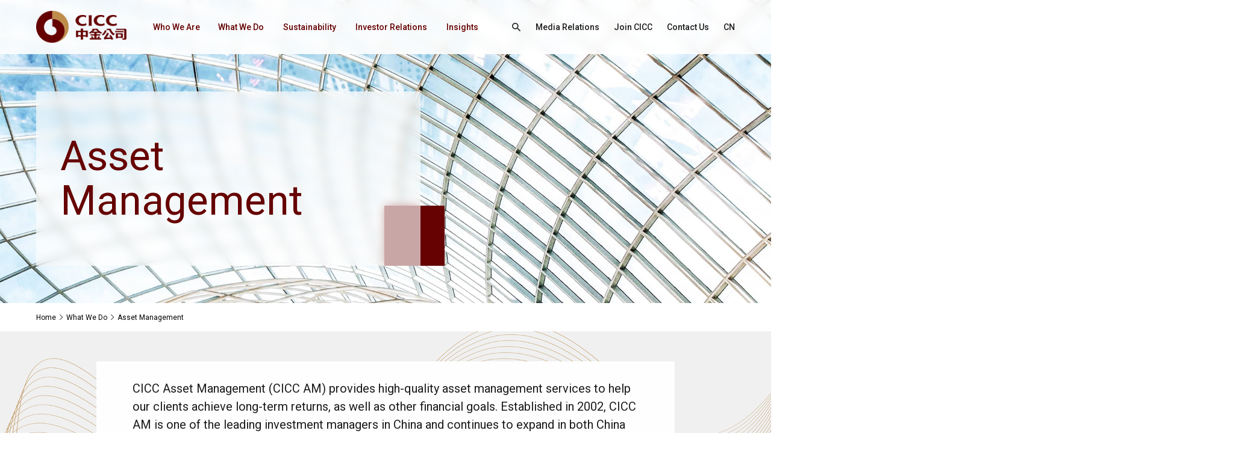

--- FILE ---
content_type: text/html;charset=UTF-8
request_url: https://en.cicc.com/what-we-do/asset-management.html;jsessionid=E0285DD162D1153586A7F4005D1CC76E
body_size: 7059
content:
<!DOCTYPE html>
<html>
<head>
  <meta charset="utf-8">
  <title>CICC</title>
  <meta name="keywords"/>
  <meta name="description"/>
  <meta http-equiv=X-UA-Compatible content="IE=edge,chrome=1">
  <meta content="width=device-width, initial-scale=1, maximum-scale=1, minimum-scale=1" name="viewport" />
  <script type="text/javascript" src="/static/js/all.js"></script>
  <script src="/static/js/layer/layer.js"></script>
  <script src="/static/layui/layui.js"></script>
  <link rel="stylesheet" href="/static/css/common.css?001" type="text/css" media="screen" />
  <link rel="stylesheet" href="/static/css/all.css" type="text/css" media="screen" />
  <link rel="stylesheet" href="/static/css/mmenu.css"/>
  <link rel="stylesheet" href="/static/css/kill-ie.css" />
  <link rel="stylesheet" href="/static/css/style.css?001" />
  <link rel="stylesheet" href="/static/layui/css/layui.css" />
  <script src="/front/layer/layer.js"></script>
  <script src="/front/ajax/ajaxHandler.min.js"></script>
</head>
<body>
<link rel="stylesheet" href="/static/css/innerQ.css"/>
<div id="page">
    <header class="header">
    <div class="header-box">
        <div class="m-width-wrap">
            <div class="ipd-20">
                <div class="logo-nav-link">
                    <div class="logo">
                        <a href="/;jsessionid=08D3A2077D7E395822DE41A5BC3ABDDD">
                            <img src="/static/images/h-logo.png;jsessionid=08D3A2077D7E395822DE41A5BC3ABDDD"/>
                        </a>
                    </div>
                    <div class="nav-box-link">
                        <nav id="menuPc">
                            <ul class="fixed">
                                <li _t_nav="wwa">
                                    <a href="/who-we-are/index.html;jsessionid=08D3A2077D7E395822DE41A5BC3ABDDD"
                                       title="Who We Are">Who We Are</a>
                                </li>
                                <li _t_nav="wwd">
                                    <a href="/what-we-do/index.html;jsessionid=08D3A2077D7E395822DE41A5BC3ABDDD"
                                       title="What We Do">What We Do</a>
                                </li>
                                <li _t_nav="stb">
                                    <a href="/sustainability/index.html;jsessionid=08D3A2077D7E395822DE41A5BC3ABDDD"
                                       title="Sustainability">Sustainability</a>
                                </li>
                                <li _t_nav="ir">
                                    <a href="/investor-relations/index.html;jsessionid=08D3A2077D7E395822DE41A5BC3ABDDD"
                                       title="Investor Relations">Investor Relations</a>
                                </li>
                                <li _t_nav="is">
                                    <a href="/insights/list_0_105_1.html;jsessionid=08D3A2077D7E395822DE41A5BC3ABDDD"
                                       title="Insights">Insights</a>
                                </li>
                            </ul>
                        </nav>
                        <nav id="menuWap">
                            <ul class="fixed">
                                <li>
                                    <a href="/who-we-are/index.html;jsessionid=08D3A2077D7E395822DE41A5BC3ABDDD"
                                       title="Who We Are">Who We Are</a>
                                    <i class="click-icon"></i>
                                    <ul>
                                        <li>
                                            <a href="/who-we-are/index.html;jsessionid=08D3A2077D7E395822DE41A5BC3ABDDD">Overview</a>
                                        </li>
                                        <li>
                                            <a href="/who-we-are/our-strengths.html;jsessionid=08D3A2077D7E395822DE41A5BC3ABDDD">Our Strengths</a>
                                        </li>
                                        <li>
                                            <a href="/who-we-are/our-locations.html;jsessionid=08D3A2077D7E395822DE41A5BC3ABDDD">Our Locations</a>
                                        </li>
                                        <li>
                                            <a href="/who-we-are/core-values.html;jsessionid=08D3A2077D7E395822DE41A5BC3ABDDD">Our Culture</a>
                                        </li>
                                        <li>
                                            <a href="/who-we-are/history.html;jsessionid=08D3A2077D7E395822DE41A5BC3ABDDD">History</a>
                                        </li>
                                        <li>
                                            <a href="/who-we-are/awards.html;jsessionid=08D3A2077D7E395822DE41A5BC3ABDDD">Awards</a>
                                        </li>
                                    </ul>
                                </li>
                                <li>
                                    <a href="/what-we-do/index.html;jsessionid=08D3A2077D7E395822DE41A5BC3ABDDD"
                                       title="What We Do">What We Do</a>
                                    <i class="click-icon"></i>
                                    <ul>
                                        <li>
                                            <a href="/what-we-do/investment-banking.html;jsessionid=08D3A2077D7E395822DE41A5BC3ABDDD">Investment Banking</a>
                                        </li>
                                        <li>
                                            <a href="/what-we-do/fixed-income.html;jsessionid=08D3A2077D7E395822DE41A5BC3ABDDD">Fixed Income</a>
                                        </li>
                                        <li>
                                            <a href="/what-we-do/private-equity-investment.html;jsessionid=08D3A2077D7E395822DE41A5BC3ABDDD">Private Equity Investment</a>
                                        </li>
                                        <li>
                                            <a href="/what-we-do/index.html;jsessionid=08D3A2077D7E395822DE41A5BC3ABDDD">Overview</a>
                                        </li>
                                        <li>
                                            <a href="/what-we-do/equities.html;jsessionid=08D3A2077D7E395822DE41A5BC3ABDDD">Equities</a>
                                        </li>
                                        <li>
                                            <a href="/what-we-do/wealth-management.html;jsessionid=08D3A2077D7E395822DE41A5BC3ABDDD">Wealth Management</a>
                                        </li>
                                        <li>
                                            <a href="/what-we-do/asset-management.html;jsessionid=08D3A2077D7E395822DE41A5BC3ABDDD">Asset Management</a>
                                        </li>
                                        <li>
                                            <a href="/what-we-do/research.html;jsessionid=08D3A2077D7E395822DE41A5BC3ABDDD">Research</a>
                                        </li>
                                    </ul>
                                </li>
                                <li>
                                    <a href="/sustainability/index.html;jsessionid=08D3A2077D7E395822DE41A5BC3ABDDD"
                                       title="Sustainability">Sustainability</a>
                                    <i class="click-icon"></i>
                                    <ul>
                                        <li>
                                            <a href="/sustainability/index.html;jsessionid=08D3A2077D7E395822DE41A5BC3ABDDD">Overview</a>
                                        </li>
                                        <li>
                                            <a href="/sustainability/sustainable-business-practices.html;jsessionid=08D3A2077D7E395822DE41A5BC3ABDDD">Sustainable Business Practices</a>
                                        </li>
                                        <li>
                                            <a href="/sustainability/reports-and-insights.html;jsessionid=08D3A2077D7E395822DE41A5BC3ABDDD">Reports and Insights</a>
                                        </li>
                                        <li>
                                            <a href="/sustainability/list_103_186_1.html;jsessionid=08D3A2077D7E395822DE41A5BC3ABDDD"> CICC ESG</a>
                                        </li>
                                    </ul>
                                </li>
                                <li>
                                    <a href="/investor-relations/index.html;jsessionid=08D3A2077D7E395822DE41A5BC3ABDDD"
                                       title="Investor Relations">Investor Relations</a>
                                    <i class="click-icon"></i>
                                    <ul>
                                        <li>
                                            <a href="/investor-relations/index.html;jsessionid=08D3A2077D7E395822DE41A5BC3ABDDD">Overview</a>
                                        </li>
                                        <li>
                                            <a href="/investor-relations/financial-information.html;jsessionid=08D3A2077D7E395822DE41A5BC3ABDDD">Financial Information</a>
                                        </li>
                                        <li>
                                            <a href="/investor-relations/list_134_126_1.html;jsessionid=08D3A2077D7E395822DE41A5BC3ABDDD">Corporate Governance</a>
                                        </li>
                                        <li>
                                            <a href="/investor-relations/content_135_290.html;jsessionid=08D3A2077D7E395822DE41A5BC3ABDDD">Information Disclosure</a>
                                        </li>
                                        <li>
                                            <a href="/investor-relations/stock-information.html;jsessionid=08D3A2077D7E395822DE41A5BC3ABDDD">Stock Information</a>
                                        </li>
                                        <li>
                                            <a href="/investor-relations/investor-calendar.html;jsessionid=08D3A2077D7E395822DE41A5BC3ABDDD"> Investor Calendar</a>
                                        </li>
                                        <li>
                                            <a href="/investor-relations/contact-us.html;jsessionid=08D3A2077D7E395822DE41A5BC3ABDDD">Contact Us</a>
                                        </li>
                                        <li>
                                            <a href="/investor-relations/fraud-alert.html;jsessionid=08D3A2077D7E395822DE41A5BC3ABDDD">Fraud Alert</a>
                                        </li>
                                    </ul>
                                </li>
                                <li>
                                    <a href="/insights/list_0_105_1.html;jsessionid=08D3A2077D7E395822DE41A5BC3ABDDD"
                                       title="Insights">Insights</a>
                                    <i class="click-icon"></i>
                                    <ul>
                                        <li>
                                            <a href="/insights/list_0_105_1.html;jsessionid=08D3A2077D7E395822DE41A5BC3ABDDD">Overview</a>
                                        </li>
                                        <li>
                                            <a href="/insights/list_0_105_1.html;jsessionid=08D3A2077D7E395822DE41A5BC3ABDDD">All Articles</a>
                                        </li>
                                    </ul>
                                </li>
                                <li class="no-br mt-20">
                                    <div class="search-hc-box">
                                        <div class="search-icon">
                                            <i class="iconfont icon-sousuo"></i>
                                        </div>
                                        <div class="input-submit">
                                            <input type="text" placeholder="Search this site">
                                            <button>Search</button>
                                            <div class="btn-clear">
                                                <span class="icon-bar top"></span>
                                                <span class="icon-bar middle"></span>
                                                <span class="icon-bar bottom"></span>
                                            </div>
                                        </div>
                                    </div>
                                </li>
                                <li class="no-br">
                                    <a href="/media-relations/index.html;jsessionid=08D3A2077D7E395822DE41A5BC3ABDDD"
                                       title="Media Relations">Media Relations</a>
                                </li>
                                <li class="no-br">
                                    <a href="/join-cicc/index.html;jsessionid=08D3A2077D7E395822DE41A5BC3ABDDD"
                                       title="Join CICC">Join CICC</a>
                                </li>
                                <li class="no-br">
                                    <a href="/contact-us/index.html;jsessionid=08D3A2077D7E395822DE41A5BC3ABDDD"
                                       title="Contact Us">Contact Us</a>
                                </li>
                            </ul>
                        </nav>
                        <div class="link-box">

                            <!-- <div class="search-head flex flex-a-c">
                                <input type="text" name="title" required lay-verify="required" placeholder="Search"
                                       autocomplete="off" class="layui-input text-search">

                                <button type="button" class="layui-btn f-18 btn-search" lay-filter="demo1"><i
                                        class="iconfont icon-sousuo"></i></button>
                            </div> -->
							<a href="javascript:;" class="share index-ss-btn">
								<i class="iconfont icon-sousuo"></i>
							</a>
                            <a href="/media-relations/index.html;jsessionid=08D3A2077D7E395822DE41A5BC3ABDDD"
                               title="Media Relations">Media Relations</a>
                            <a href="/join-cicc/index.html;jsessionid=08D3A2077D7E395822DE41A5BC3ABDDD"
                               title="Join CICC">Join CICC</a>
                            <a href="/contact-us/index.html;jsessionid=08D3A2077D7E395822DE41A5BC3ABDDD"
                               title="Contact Us">Contact Us</a>
                            <a href="https://www.cicc.com/">CN</a>
                        </div>
                    </div>
                </div>
            </div>
            <!--手机端导航按钮 start-->
            <a href="javascript:;" class="btn-nav">
                <span class="icon-bar top"></span>
                <span class="icon-bar middle"></span>
                <span class="icon-bar bottom"></span>
            </a>
            <!--手机端导航按钮 end-->
        </div>
    </div>
    <div class="child-box">
        <div id="wwa" class="child-wrap" _t_nav="wwa">
            <div class="m-width-content">
                <div class="ipd-20">
                    <div class="child-nav-fixed fixed">
                        <div class="pic">
                            <a href="https://en.cicc.com/what-we-do/;jsessionid=08D3A2077D7E395822DE41A5BC3ABDDD">
                                <img src="/static/images/wwa-nav.jpg;jsessionid=08D3A2077D7E395822DE41A5BC3ABDDD"/>
                            </a>
                        </div>
                        <div class="c-nav">
                            <ul>
                                <li>
                                    <a href="/who-we-are/index.html;jsessionid=08D3A2077D7E395822DE41A5BC3ABDDD">Overview<i class=iconfont icon-xiangyoujiantou></i></a>
                                </li>
                                <li>
                                    <a href="/who-we-are/our-strengths.html;jsessionid=08D3A2077D7E395822DE41A5BC3ABDDD">Our Strengths<i class=iconfont icon-xiangyoujiantou></i></a>
                                </li>
                                <li>
                                    <a href="/who-we-are/our-locations.html;jsessionid=08D3A2077D7E395822DE41A5BC3ABDDD">Our Locations<i class=iconfont icon-xiangyoujiantou></i></a>
                                </li>
                                <li>
                                    <a href="/who-we-are/core-values.html;jsessionid=08D3A2077D7E395822DE41A5BC3ABDDD">Our Culture<i class=iconfont icon-xiangyoujiantou></i></a>
                                </li>
                                <li>
                                    <a href="/who-we-are/history.html;jsessionid=08D3A2077D7E395822DE41A5BC3ABDDD">History<i class=iconfont icon-xiangyoujiantou></i></a>
                                </li>
                                <li>
                                    <a href="/who-we-are/awards.html;jsessionid=08D3A2077D7E395822DE41A5BC3ABDDD">Awards<i class=iconfont icon-xiangyoujiantou></i></a>
                                </li>
                            </ul>
                        </div>
                    </div>
                </div>
            </div>
        </div>
        <div id="wwd" class="child-wrap" _t_nav="wwd">
            <div class="m-width-content">
                <div class="ipd-20">
                    <div class="child-nav-fixed fixed">
                        <div class="pic">
                            <a href="https://en.cicc.com/what-we-do/;jsessionid=08D3A2077D7E395822DE41A5BC3ABDDD">
                                <img src="/static/images/wwd-nav.jpg;jsessionid=08D3A2077D7E395822DE41A5BC3ABDDD"/>
                            </a>
                        </div>
                        <div class="c-nav">
                            <ul>
                                <li>
                                    <a href="/what-we-do/investment-banking.html;jsessionid=08D3A2077D7E395822DE41A5BC3ABDDD">Investment Banking<i class=iconfont icon-xiangyoujiantou></i></a>
                                </li>
                                <li>
                                    <a href="/what-we-do/fixed-income.html;jsessionid=08D3A2077D7E395822DE41A5BC3ABDDD">Fixed Income<i class=iconfont icon-xiangyoujiantou></i></a>
                                </li>
                                <li>
                                    <a href="/what-we-do/private-equity-investment.html;jsessionid=08D3A2077D7E395822DE41A5BC3ABDDD">Private Equity Investment<i class=iconfont icon-xiangyoujiantou></i></a>
                                </li>
                                <li>
                                    <a href="/what-we-do/index.html;jsessionid=08D3A2077D7E395822DE41A5BC3ABDDD">Overview<i class=iconfont icon-xiangyoujiantou></i></a>
                                </li>
                                <li>
                                    <a href="/what-we-do/equities.html;jsessionid=08D3A2077D7E395822DE41A5BC3ABDDD">Equities<i class=iconfont icon-xiangyoujiantou></i></a>
                                </li>
                                <li>
                                    <a href="/what-we-do/wealth-management.html;jsessionid=08D3A2077D7E395822DE41A5BC3ABDDD">Wealth Management<i class=iconfont icon-xiangyoujiantou></i></a>
                                </li>
                                <li>
                                    <a href="/what-we-do/asset-management.html;jsessionid=08D3A2077D7E395822DE41A5BC3ABDDD">Asset Management<i class=iconfont icon-xiangyoujiantou></i></a>
                                </li>
                                <li>
                                    <a href="/what-we-do/research.html;jsessionid=08D3A2077D7E395822DE41A5BC3ABDDD">Research<i class=iconfont icon-xiangyoujiantou></i></a>
                                </li>
                            </ul>
                        </div>
                    </div>
                </div>
            </div>
        </div>
        <div id="stb" class="child-wrap" _t_nav="stb">
            <div class="m-width-content">
                <div class="ipd-20">
                    <div class="child-nav-fixed fixed">
                        <div class="pic">
                            <a href="https://en.cicc.com/what-we-do/;jsessionid=08D3A2077D7E395822DE41A5BC3ABDDD">
                                <img src="/static/images/sust-nav.jpg;jsessionid=08D3A2077D7E395822DE41A5BC3ABDDD"/>
                            </a>
                        </div>
                        <div class="c-nav">
                            <ul>
                                <li>
                                    <a href="/sustainability/index.html;jsessionid=08D3A2077D7E395822DE41A5BC3ABDDD">Overview<i class=iconfont icon-xiangyoujiantou></i></a>
                                </li>
                                <li>
                                    <a href="/sustainability/sustainable-business-practices.html;jsessionid=08D3A2077D7E395822DE41A5BC3ABDDD">Sustainable Business Practices<i class=iconfont icon-xiangyoujiantou></i></a>
                                </li>
                                <li>
                                    <a href="/sustainability/reports-and-insights.html;jsessionid=08D3A2077D7E395822DE41A5BC3ABDDD">Reports and Insights<i class=iconfont icon-xiangyoujiantou></i></a>
                                </li>
                                <li>
                                    <a href="/sustainability/list_103_186_1.html;jsessionid=08D3A2077D7E395822DE41A5BC3ABDDD"> CICC ESG<i class=iconfont icon-xiangyoujiantou></i></a>
                                </li>
                            </ul>
                        </div>
                    </div>
                </div>
            </div>
        </div>
        <div id="ir" class="child-wrap" _t_nav="ir">
            <div class="m-width-content">
                <div class="ipd-20">
                    <div class="child-nav-fixed fixed">
                        <div class="pic">
                            <a href="https://en.cicc.com/what-we-do/;jsessionid=08D3A2077D7E395822DE41A5BC3ABDDD">
                                <img src="https://en.cicc.com/upload/image/2023/03/09/cff8b426-b1f1-446a-a400-388646999849.jpg;jsessionid=08D3A2077D7E395822DE41A5BC3ABDDD"/>
                            </a>
                        </div>
                        <div class="c-nav">
                            <ul>
                                <li>
                                    <a href="/investor-relations/index.html;jsessionid=08D3A2077D7E395822DE41A5BC3ABDDD">Overview<i class=iconfont icon-xiangyoujiantou></i></a>
                                </li>
                                <li>
                                    <a href="/investor-relations/financial-information.html;jsessionid=08D3A2077D7E395822DE41A5BC3ABDDD">Financial Information<i class=iconfont icon-xiangyoujiantou></i></a>
                                </li>
                                <li>
                                    <a href="/investor-relations/list_134_126_1.html;jsessionid=08D3A2077D7E395822DE41A5BC3ABDDD">Corporate Governance<i class=iconfont icon-xiangyoujiantou></i></a>
                                </li>
                                <li>
                                    <a href="/investor-relations/content_135_290.html;jsessionid=08D3A2077D7E395822DE41A5BC3ABDDD">Information Disclosure<i class=iconfont icon-xiangyoujiantou></i></a>
                                </li>
                                <li>
                                    <a href="/investor-relations/stock-information.html;jsessionid=08D3A2077D7E395822DE41A5BC3ABDDD">Stock Information<i class=iconfont icon-xiangyoujiantou></i></a>
                                </li>
                                <li>
                                    <a href="/investor-relations/investor-calendar.html;jsessionid=08D3A2077D7E395822DE41A5BC3ABDDD"> Investor Calendar<i class=iconfont icon-xiangyoujiantou></i></a>
                                </li>
                                <li>
                                    <a href="/investor-relations/contact-us.html;jsessionid=08D3A2077D7E395822DE41A5BC3ABDDD">Contact Us<i class=iconfont icon-xiangyoujiantou></i></a>
                                </li>
                                <li>
                                    <a href="/investor-relations/fraud-alert.html;jsessionid=08D3A2077D7E395822DE41A5BC3ABDDD">Fraud Alert<i class=iconfont icon-xiangyoujiantou></i></a>
                                </li>
                            </ul>
                        </div>
                    </div>
                </div>
            </div>
        </div>
        <div id="is" class="child-wrap" _t_nav="is">
            <div class="m-width-content">
                <div class="ipd-20">
                    <div class="child-nav-fixed fixed">
                        <div class="pic">
                            <a href="https://en.cicc.com/what-we-do/;jsessionid=08D3A2077D7E395822DE41A5BC3ABDDD">
                                <img src="https://en.cicc.com/upload/image/2023/03/09/5ae6c629-3d22-4fb9-bc43-8259f9ec24a5.jpg;jsessionid=08D3A2077D7E395822DE41A5BC3ABDDD"/>
                            </a>
                        </div>
                        <div class="c-nav">
                            <ul>
                                <li>
                                    <a href="/insights/list_0_105_1.html;jsessionid=08D3A2077D7E395822DE41A5BC3ABDDD">Overview<i
                                            class="iconfont icon-xiangyoujiantou"></i></a>
                                </li>
                                <li>
                                    <a href="/insights/list_0_105_1.html;jsessionid=08D3A2077D7E395822DE41A5BC3ABDDD#AllInsights">All Articles<i
                                            class="iconfont icon-xiangyoujiantou"></i></a>
                                </li>
                            </ul>
                        </div>
                    </div>
                </div>
            </div>
        </div>
    </div>
	<div id="isear">
		<div class="nav-sear">
			<div class="s-form-box">
				<input type="text" class="text-search" placeholder="I want to search about...">
				<button class="btn-search"><span>SEARCH</span><i class="iconfont icon-sousuo"></i></button>
				<div class="i-close"><i class="iconfont icon-guanbi1"></i></div>
			</div>
		</div>
	</div>
</header>
    
    <!-- inner-banner start -->
    <div class="inner-banner">
        <div class="pic">
            <div class="img-box">
                <img src="/static/images/asset-banner.jpg;jsessionid=08D3A2077D7E395822DE41A5BC3ABDDD" alt="Asset Management">
            </div>
        </div>
        <div class="in-content">
            <div class="m-width-wrap">
                <div class="ipd-20 fixed">
                    <div class="pop">
                        <div class="pop-inner">
                            <h6 class="f-88">Asset Management</h6>
                        </div>
                    </div>
                </div>
            </div>
        </div>
    </div>
    <!-- inner-banner end -->

    
    <!-- bread crumbs start-->
    <div class="crumbs-box">
    <div class="m-width-wrap">
<div class="ipd-20">
<div class="crumbs-flex">
       <a href="javascript:void(0);">Home</a>
<i class="iconfont icon-gengduo"></i>        <a href="/what-we-do/index.html">What We Do</a>
<i class="iconfont icon-gengduo"></i>        <a href="/what-we-do/asset-management.html">Asset Management</a>
    </div>
</div>
</div>
</div>
    <!-- bread crumbs end-->


    <section class="main">
        <div class="main-box">
            <div class="content-whowedo-equities">
                <div class="who-bankinfo"
                     style="background-image: url(/static/images/content-whowedo-banking.png;jsessionid=08D3A2077D7E395822DE41A5BC3ABDDD);">
                    <div class='m-width-content'>
                        <div class='ipd-20'>
                            <div class="text f-20  wow fadeInUp">
                                <p>CICC Asset Management (CICC AM) provides high-quality asset management services to help our clients achieve long-term returns, as well as other financial goals. Established in 2002, CICC AM is one of the leading investment managers in China and continues to expand in both China and international markets.</p>
                            </div>
                        </div>
                        <!--ipd--->
                    </div>
                    <!--m-content-->
                </div>
                <!-- bankinfo -->
                <div class="who-equities-tabs">
                    <div class='m-width-content'>
                        <div class='ipd-20'>
                            <div class="b-highcont">
                                <div class="highcont-lefswiper wow fadeInLeft f-24">
                                    <div class="h-next"><i class="iconfont icon-xiangyoujiantou"></i></div>
                                    <div class="swiper-container">
                                        <div class="swiper-wrapper">
                                            
    <div class="swiper-slide cur">
        <div class="h-tt">
            <h4>Client Service And Investment Excellence</h4>
        </div>
    </div>

                                            
    <div class="swiper-slide">
        <div class="h-tt">
            <h4>Asset Management Offering</h4>
        </div>
    </div>

                                            
    <div class="swiper-slide">
        <div class="h-tt">
            <h4>Leading Cross-border Investment Management</h4>
        </div>
    </div>

                                        </div>
                                    </div>
                                </div>
                                <!-- lefswiper -->
                                <div class="highcont-rightswiper wow fadeInRight f-18">
                                    <div class="swiper-container">
                                        <div class="swiper-wrapper">
                                            
    <div class="swiper-slide">
        <div class="text"><p>Our priority is to earn clients’ trust and meet all their investment needs. With this in mind, we take time to listen to our clients and treat every relationship with accountability, integrity and compassion. We aim to deliver excellent, long-term performance through our proven investment process, established risk management framework and strong research capability.&nbsp;</p></div>
    </div>

                                            
    <div class="swiper-slide">
        <div class="text"><p>CICC AM offers both actively and passively managed strategies in equity, fixed income, quants, multi-asset and alternatives, in the format of public funds, private funds as well as mandates.&nbsp;</p><p><br/></p><p>CICC AM is licensed to manage assets for corporate annuities, occupational annuities, insurance companies and China’s National Council for Social Security Fund. Additionally, it is approved as a Collective Fund and Segregated Account Manager, Qualified Domestic Institutional Investor (QDII), RMB Qualified Domestic Institutional Investor (RQDII), RMB Qualified Foreign Institutional Investor (RQFII) and Qualified Foreign Institutional Investor (QFII).</p></div>
    </div>

                                            
    <div class="swiper-slide">
        <div class="text"><p>CICC was one of the first Chinese institutions to provide a global asset management offering through its wholly owned subsidiary, China International Capital Corporation Hong Kong Asset Management Limited (CICC HKAM). With the aim of becoming a recognized China investment expert for global investors and a trusted overseas asset management partner for Chinese institutions, CICC HKAM connects China with international markets, helps investors achieve a global asset allocation, and shares China&#39;s rapid development with international investors.&nbsp;</p><p><br/></p><p>CICC HKAM is licensed by the Securities and Futures Commission of Hong Kong to conduct Type 1 (Dealing in Securities), Type 4 (Advising on Securities) and Type 9 (Asset Management) regulated activities.</p></div>
    </div>

                                        </div>
                                    </div>
                                    <div class="swiper-pagination"></div>
                                </div>
                                <!-- rightswiper -->
                                <div class="inner-waps-page">
                                    <div class="swiper-pagination"></div>
                                </div>
                            </div>
                            <!-- highcont -->
                        </div><!--ipd--->
                    </div><!--m-content-->
                </div>
                <!-- tabs -->
                <div class='m-width-content'>
                    <div class='ipd-20'>
                        <div class="who-wedo-fund">
                            <div class="index-tit inner-tit wow fadeInDown">
                                <h6 class="f-64">CICC Fund</h6>
                            </div>
                            <div class="w-fundcont">

                                <div class="text wow fadeInRgiht">
                                    <div class="f-bg">
                                        <div class="text-p f-18">
                                            <p>Mutual fund management is a significant business that CICC has been developing for some time. </p>
                                        </div>
                                        <div class="more-links">
                                            <a href="/what-we-do/asset-management-fund.html;jsessionid=08D3A2077D7E395822DE41A5BC3ABDDD">
                                                <span>Learn More</span>
                                                <i class="iconfont icon-xiangyoujiantou"></i>
                                            </a>
                                        </div>
                                    </div>
                                </div>
                                <div class="imgshow wow fadeInLeft">
                                    <div class="img-box">
                                        <img src="https://en.cicc.com/upload/image/2023/03/11/54054a4e-2c4c-4112-9041-bf9696eb2056.jpg;jsessionid=08D3A2077D7E395822DE41A5BC3ABDDD" alt="CICC Fund">
                                    </div>
                                </div>

                            </div>
                            <!-- fundcont -->
                        </div>
                        <!-- fund -->
                    </div><!--ipd--->
                </div><!--m-content-->

                <div class="who-assets-his">
                    <div class='m-width-content'>
                        <div class='ipd-20'>
                            <div class="who-sales-text">
                                <div class="index-tit  inner-tit wow fadeInDown">
                                    <h6 class="f-64">Achievements</h6>
                                    <div class="sub-tt f-24">As of December 31, 2024, CICC AM has RMB 552 billion in assets under management (AUM). </div>
                                </div>
                                <div class="hist-swiper">
                                    <div class="h-next"><i class="iconfont icon-xiangyoujiantou"></i></div>
                                    <div class="swiper-container">
                                        <div class="swiper-wrapper">
                                            <div class="swiper-slide">
                                                <div class="h-y f-34"><span>2024</span></div>
                                            </div>
                                            <div class="swiper-slide">
                                                <div class="h-y f-34"><span>2023</span></div>
                                            </div>
                                            <div class="swiper-slide">
                                                <div class="h-y f-34"><span>2022</span></div>
                                            </div>
                                            <div class="swiper-slide">
                                                <div class="h-y f-34"><span>2021</span></div>
                                            </div>
                                            <div class="swiper-slide">
                                                <div class="h-y f-34"><span>2020</span></div>
                                            </div>
                                        </div>
                                    </div>

                                </div>
                                <!-- siwper -->
                                <div class="hist-bot-swiper wow fadeInUp f-18">
                                    <div class="swiper-container">
                                        <div class="swiper-wrapper">
                                            <div class="swiper-slide">
                                                <div class="text wow fadeInUp f-18"><p>Broadened the coverage of corporate client, with a significant increase in both client numbers and AUM</p><p>CICC AM won two awards: &quot;Best Full-Service Asset Management Institution Award&quot; and &quot;Outstanding Asset Management Brand&quot; from Securities Times</p><p>CICC HKAM won the &quot;Best Quantitative Manager Award&quot; from Asia Asset Management</p><p>CICC AM won the &quot;Best Asset Management Institution Award&quot; from China Fund</p><p>CICC AM won the &quot;Best Asset Management Institution of the Year Award&quot; from China Securities Journal</p><p>CICC AM won the &quot;Best Securities Companies for Asset Management Award&quot; from NBD</p></div>
                                            </div>
                                            <div class="swiper-slide">
                                                <div class="text wow fadeInUp f-18"><p>CICC AM won the &quot;Best Full-Service Asset Management Institution Award&quot; from Securities Times</p><p>CICC HKAM won the “Asset Management Company of the Year, Overall Offshore China Award” from The Asset</p><p>CICC AM won two awards: &quot;Best Asset Management Institution&quot; and &quot;Best Asset Management for Fixed Income&quot; from China Fund</p><p>CICC AM won the &quot;Best 5-Year Collective Asset Management Plan Manager Award&quot; from China Securities Journal</p><p>CICC AM won the &quot;Best Securities Companies for Asset Management Award&quot; from NBD</p><p>CICC AM won the &quot;Best Securities Company for Asset Management Award&quot; from Financial News</p></div>
                                            </div>
                                            <div class="swiper-slide">
                                                <div class="text wow fadeInUp f-18"><p>CICC HKAM obtained SFC license for Type 1 (Dealing in Securities) regulated activity</p><p>Implemented the first employee-engagement strategy placing product for Beijing Stock Exchange</p><p>CICC HKAM won the “Asset Management Company of the Year, Overall Offshore China Award” from The Asset</p><p>CICC AM won the “Best Asset Management of Securities Companies Award” from NBD</p><p>CICC AM won the “Best Full-Service Asset Management Institution Award” from Securities Times</p><p>CICC AM won two awards: “Best Asset Management Institution” and “Best Asset Management for Fixed Income” from China Fund</p></div>
                                            </div>
                                            <div class="swiper-slide">
                                                <div class="text wow fadeInUp f-18"><p>CICC AM launched the Hong Kong Stock Pension Product to be approved by the Ministry of Human Resources and Social Security of the People’s Republic of China</p><p>CICC AM completed the first batch of &quot;Bond Connect southbound&quot; transactions</p><p>CICC HKAM won the “Overall Winner of the Asset Management Company of the Year, Offshore China Award” from The Asset</p><p>CICC AM won the “Best Investment Team of Equity Assets Award” and “Best Mutual Collective Asset Management Plan Team Award” from Securities Times</p><p>CICC HKAM won the “Best Asset Management Quantitative Team Award” from Securities Times</p><p>CICC AM won the “Best Asset Management Institution Award” from China Fund</p><p>CICC AM won the “Best Asset Management Institution of the Year Award” from China Securities Journal</p></div>
                                            </div>
                                            <div class="swiper-slide">
                                                <div class="text wow fadeInUp f-18"><p>CICC HKAM launched CICC Global Nowcasting Asset Rotation Index (“NOAR”)</p><p>CICC AM Equity Team won the “Best Equity Team Award” from Securities Times</p><p>CICC AM won the “Best Asset Management Institution of the year Award” from China Securities Journal</p><p>CICC HKAM won the “Best Overseas Asset Management Institution of the Year Award” from China Securities Journal</p></div>
                                            </div>
                                        </div>
                                    </div>
                                </div>
                                <!-- swiper -->

                            </div>
                            <!-- forefront -->

                        </div>
                        <!--ipd--->
                    </div>
                    <!--m-content-->
                </div>
                <!-- sales -->
            </div>
            <!-- content -->
        </div>
    </section>
    <footer class="footer">
    <div class="footer-box">
        <div class="footer-top">
            <div class="m-width-wrap">
                <div class="ipd-20">
                    <div class="ft-box fixed">
                        <div class="f-logo">
                            <a href="/;jsessionid=08D3A2077D7E395822DE41A5BC3ABDDD">
                                <img src="https://en.cicc.com/upload/image/2023/04/23/c30e9422-09da-421a-8083-9f85c1d9c9dc.png;jsessionid=08D3A2077D7E395822DE41A5BC3ABDDD"/>
                            </a>
                        </div>
                        <div class="f-nav">
                            <dl>
                                <dt>
                                    <a href="/;jsessionid=08D3A2077D7E395822DE41A5BC3ABDDD">About CICC</a>
                                </dt>
                                <dd>
                                    <a href="/who-we-are/index.html;jsessionid=08D3A2077D7E395822DE41A5BC3ABDDD">Who We Are</a>
                                </dd>
                                <dd>
                                    <a href="/what-we-do/index.html;jsessionid=08D3A2077D7E395822DE41A5BC3ABDDD">What We Do</a>
                                </dd>
                                <dd>
                                    <a href="/sustainability/index.html;jsessionid=08D3A2077D7E395822DE41A5BC3ABDDD">Sustainability</a>
                                </dd>
                                <dd>
                                    <a href="/investor-relations/index.html;jsessionid=08D3A2077D7E395822DE41A5BC3ABDDD">Investor Relations</a>
                                </dd>
                                <dd>
                                    <a href="/media-relations/index.html;jsessionid=08D3A2077D7E395822DE41A5BC3ABDDD">Media Relations</a>
                                </dd>
                                <dd>
                                    <a href="/insights/list_0_105_1.html;jsessionid=08D3A2077D7E395822DE41A5BC3ABDDD">Insights</a>
                                </dd>
                            </dl>
                            <dl>
                                <dt>
                                    <a href="##">Support</a>
                                </dt>
                                <dd>
                                    <a href="/join-cicc/index.html;jsessionid=08D3A2077D7E395822DE41A5BC3ABDDD">Join CICC</a>
                                </dd>
                                <dd>
                                    <a href="/contact-us/index.html;jsessionid=08D3A2077D7E395822DE41A5BC3ABDDD">Contact Us</a>
                                </dd>
                                <dd>
                                    <a href="/other/content285.html;jsessionid=08D3A2077D7E395822DE41A5BC3ABDDD">Copyright</a>
                                </dd>
                                <dd>
                                    <a href="/other/content297.html;jsessionid=08D3A2077D7E395822DE41A5BC3ABDDD">Disclaimer</a>
                                </dd>
                                <dd>
                                    <a href="/other/links.html;jsessionid=08D3A2077D7E395822DE41A5BC3ABDDD">Links</a>
                                </dd>
                                <dd>
                                    <a href="/other/sitemap.html;jsessionid=08D3A2077D7E395822DE41A5BC3ABDDD">Sitemap</a>
                                </dd>
								<dd>
                                    <a href="/other/list_295_294_1.html;jsessionid=08D3A2077D7E395822DE41A5BC3ABDDD">Anti-Bribery and Anti-Corruption Statement</a>
								</dd>
                            </dl>
                        </div>
                    </div>
                </div>
            </div>
        </div>
        <div class="footer-copy">
            <div class="m-width-wrap">
                <div class="ipd-20">
                    <div class="copy-flex">
                        <div class="c-left" >
                            <a href="/other/content275.html;jsessionid=08D3A2077D7E395822DE41A5BC3ABDDD">Terms and Conditions</a>

                            <a href="/other/content275.html;jsessionid=08D3A2077D7E395822DE41A5BC3ABDDD">Terms and Conditions</a>
                        </div>
                        <div class="c-right">
                            <p>Copyright © 2022 China International Capital Corporation Limited. All Rights Reserved</p>
                        </div>
                    </div>
                </div>
            </div>
        </div>
        <script>
var _hmt = _hmt || [];
(function() {
  var hm = document.createElement("script");
  hm.src = "https://hm.baidu.com/hm.js?ea8e1f649766983f7078bdf6db3e61da";
  var s = document.getElementsByTagName("script")[0]; 
  s.parentNode.insertBefore(hm, s);
})();
</script>
        
    </div>
</footer>
    <!--[if lte IE 11]>
    <div class="（⊙.⊙）" id="kill-ie">
        <div class="（//▽//）"></div>
        <div class="o_O">
            <a class="ฅ’ω’ฅ" href="javascript:/*ฅ’ω’ฅ*/;"
               onclick="document.getElementById('kill-ie').parentNode.removeChild(document.getElementById('kill-ie'))"></a>
            <div class="๑乛◡乛๑">Your current browser version is too low, there is a security risk, it is recommended
                that you upgrade your browser
            </div>
            <div class="(*^__^*)">
                <a class="^O^" data-rel="chrome" href="https://www.google.cn/intl/zh-CN/chrome/browser/desktop/"
                   target="_blank" title="Download chrome">
                </a>
                <a class="^O^" data-rel="firefox" href="https://www.mozilla.org/zh-CN/firefox/new/" target="_blank"
                   title="Download firefox">
                </a>
            </div>
        </div>
    </div>
    <![endif]-->
</div>

<script type="text/javascript" src="/static/js/css-vars-ponyfill@2.js"></script>
<script>
    cssVars();
</script>

<script src="/static/js/common.js?001"></script>
<script src="/static/js/inner.js?001"></script>
</body>
</html>